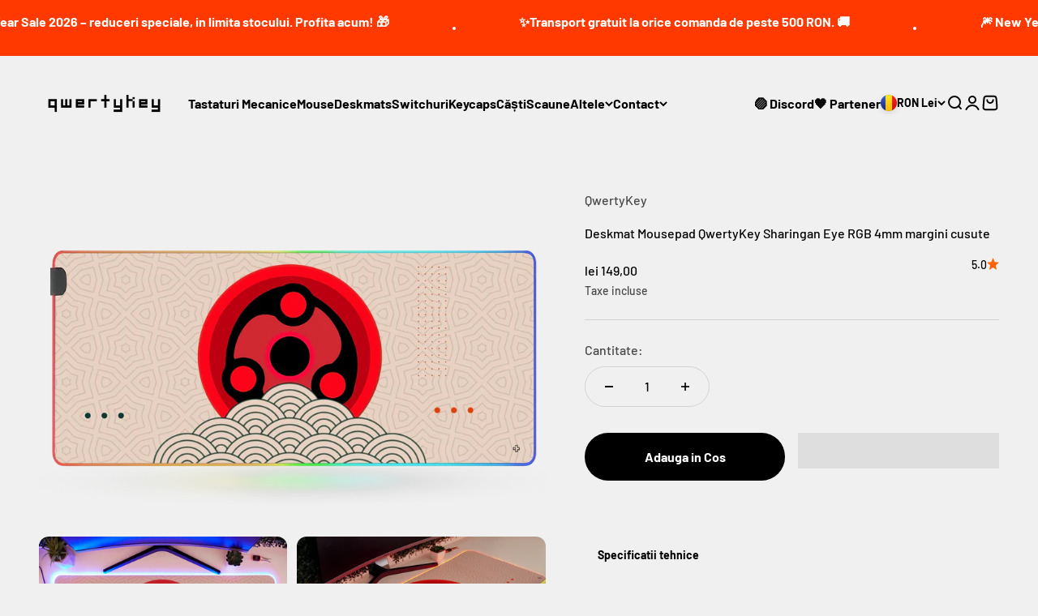

--- FILE ---
content_type: text/css
request_url: https://qwertykey.ro/cdn/shop/t/92/assets/custom.css?v=111603276564781828201761387996
body_size: 3796
content:
.buckscc-floating-box{display:none}.main-product__form-quantity #quantity{color:var(--color-typography-primary);background-color:var(--color-background-elements);font:inherit;display:block;height:4.8rem;padding:0 3.7rem 0 1.6rem;border:.2rem solid #000;border-radius:3.75rem;cursor:pointer;margin-bottom:.5rem;position:relative;-moz-appearance:none;-webkit-appearance:none;appearance:none;background:url("data:image/svg+xml;utf8,<svg viewBox='0 0 140 140' width='24' height='24' xmlns='http://www.w3.org/2000/svg'><g><path d='m121.3,34.6c-1.6-1.6-4.2-1.6-5.8,0l-51,51.1-51.1-51.1c-1.6-1.6-4.2-1.6-5.8,0-1.6,1.6-1.6,4.2 0,5.8l53.9,53.9c0.8,0.8 1.8,1.2 2.9,1.2 1,0 2.1-0.4 2.9-1.2l53.9-53.9c1.7-1.6 1.7-4.2 0.1-5.8z' fill='black'/></g></svg>") no-repeat;background-position:right 20px top 50%;max-height:100vh}.locale-selectors__container{display:none}.cart-section_button{cursor:pointer}.align-quantity{display:flex!important;flex-direction:column;align-items:center;height:100%}.align-quantity_sm{display:flex!important;align-items:center}.quantity-cart{height:var(--input-height);display:inline-flex}.quantity-cart__button{padding-inline-start:var(--spacing-2);padding-inline-end:var(--spacing-2)}@media screen and (min-width: 700px){.quantity-cart__button{padding-inline-start:var(--spacing-4);padding-inline-end:var(--spacing-4)}}.wrapper-lub-section .main-product__form-label{display:block}.splide{visibility:initial}.wrapper-lub-section{padding:0}iframe{max-width:100%}rgin-top rgin.customize{max-width:1920px;padding:0 32px;margin:0 auto;display:flex}.menu-drawer__menu li,.header__nav__item{position:relative}.product-card .wishlist-engine,#dummy-chat-button-iframe,.wishlist-fix{z-index:2!important}#transcySwitcherContainer{z-index:10}.products-carousel{background:#f4f4f4;padding:50px 20px 100px}.recommended_product_container_flex{display:flex;position:relative;justify-content:center}.products-carousel__controls{display:none!important}.product-card__title{color:#ff7c00}.product-card__meta{justify-content:center}.product-card__price{text-align:center}.products-carousel__actions{position:absolute;left:calc(50% + 152px);bottom:-58px}.recommended_product_container_flex .products-carousel__title{color:#2a2a2a;font-size:57px!important;font-weight:600;padding-right:0!important;line-height:62px!important}.recommended_product_container_flex .products-carousel__title:after{height:0!important;width:0!important}.products-carousel__head{flex-direction:column;justify-content:flex-start!important;align-items:flex-start!important;margin:85px 30px 0 0!important;max-width:445px}.products-carousel__paragraph{font-size:1em;font-weight:500}.product-card__meta{justify-content:center!important}.products-carousel__link{color:#fff!important;background-color:#ff7c00!important;padding:5px 10px}.products-carousel__link:hover{background-color:#000!important}@media (max-width: 1023px){.products-carousel{padding:20px 10px}}.main-product__details--coming-soon .spr-starrating{display:none}span:has(>i.spr-icon-star-empty:first-child){display:none}@media (max-width: 990px){.transcy-switcher-item-primary{padding:0 16px;scale:1!important}}@media (max-width: 600px){.hero__track,.hero__slide img{max-height:300px}}.main-product__meta{white-space:nowrap}.product-card__content .spr-badge-caption{display:none}.product-card__content .spr-badge{text-align:center}.product-card__content .spr-icon:before{font-size:14px}.featured-collection-custom-media{background-color:transparent}.localization-opener__text{font-size:1rem}.main-product__media-wrapper .media--3-4{padding-bottom:66%}.main-product__media-wrapper .media img{object-fit:contain}.doubly-float .doubly-nice-select .list{overflow:hidden}.featured-collection{max-width:1440px;margin:auto}.featured-collection__media-content{background:#00000080}.featured-collection__link{margin:1.6rem 0 0;font-size:18px;background:#000;padding:10px 20px;font-family:Montserrat,sans-serif;color:#fff}.featured-collection .media img{object-fit:scale-down}.card-callout{margin:30px 0}@media (max-width: 1023px){.featured-collection .splide .splide__slide{width:40%!important}}.customize__container{display:flex;flex-direction:column;align-items:center;max-width:1140px;margin:0 auto 30px}.customize__container_info{display:flex;flex-direction:column;align-items:center;position:relative}.customize__container_info_header-background{font-size:128px;font-family:Archivo,sans-serif;font-weight:700;position:absolute;color:#f4f4f4;z-index:-10;top:-115px}.customize__container_info_header{color:#101010;font-family:"Archivo",Sans-serif;font-size:48px;font-weight:600}.customize__container_info_paragraph{color:#585367;font-family:"Roboto",Sans-serif;font-size:16px;font-weight:400}.customize__container_cards-block{display:flex;margin-top:30px}.customize__container_cards-block_card{position:relative;margin:0 6px;width:100%;transition:width 1.2s}.customize__container_cards-block_card_image{height:100%}.customize__container_cards-block_card_image img{width:100%;height:100%;max-height:565px;object-fit:cover}.customize__container_cards-block_card_hover{position:absolute;bottom:7px;left:0;right:0;text-align:center;background:linear-gradient(0deg,#000,#fff0);height:0;opacity:0;transition:all 1s ease-in-out;display:flex;justify-content:end;align-items:center;flex-direction:column;padding-bottom:50px}.customize__container_cards-block_card_hover_title{color:#fff;margin-bottom:0}.customize__container_cards-block_card_hover_button{text-decoration:none;color:#fff;background:#ff791f;padding:10px 20px}.customize__container_cards-block_card:hover{width:275%}.customize__container_cards-block_card:hover .customize__container_cards-block_card_hover{height:50%;opacity:1}.product-card__media .media img{max-width:400px;max-height:300px;left:0;right:0;margin:auto;object-fit:contain}.collection__slider .slick-track{display:flex}.collection__slider .product-card{max-width:400px;padding:0 15px}.collection__slider .slick-prev{left:0;z-index:999}.collection__slider .slick-next{right:0;z-index:999}.collection__slider{padding:25px;overflow:hidden}.products__slider_container:{max-height:600px}.splide{width:auto!important}.collection__slider .splide_slide{max-width:400px}.info_cards_section{background-color:#fff}.info_card{display:flex;flex-direction:column}.info_card_title{font-size:18px;margin:10px 0}.info_card_text{color:#656565;text-align:center;margin:0}.recommended_product_container_flex .products-carousel__head{margin:0!important}.benef_crd{margin-bottom:65px}.benef_crd .info_card{padding:50px 20px;border:1px solid #f5f4f5;margin:10px!important;border-radius:5px;animation-duration:1.7s;animation-iteration-count:infinite;transform-origin:bottom}.benef_crd .info_card:hover{border-color:#e86d24;box-shadow:0 6px 32px #e86d2426;animation-name:bounce;animation-timing-function:ease}.benefits_cards{margin-bottom:65px}.benefits_cards .info_card{padding:50px 20px;border:1px solid #f5f4f5;margin:10px!important;border-radius:5px;animation-duration:1.7s;animation-iteration-count:infinite;transform-origin:bottom}.benefits_cards .info_card:hover{border-color:#e86d24;box-shadow:0 6px 32px #e86d2426;animation-name:bounce;animation-timing-function:ease}@keyframes bounce{0%{transform:translateY(0)}50%{transform:translateY(-7px)}to{transform:translateY(0)}}.benef_crd .info_card img,.benefits_cards .info_card img{max-height:10rem!important}.categories_section_padding{max-width:100%;padding:25px;margin:0 auto;display:flex}.categories_section_flex{display:flex;width:100%}.categories_section_flex_card-block{height:555px;overflow:hidden;margin:0 10px;width:100%;position:relative}.categories_section_flex_card{height:100%;width:100%;background-position:center!important;background-size:cover!important;display:flex;flex-direction:column;justify-content:end;padding:25px 25px 47px;transition:all .8s ease-in-out}.categories_section_flex_card_header{font-size:30px;max-width:250px;margin-bottom:15px;font-weight:700}.categories_section_flex_card_button{text-transform:uppercase;text-decoration:none;font-size:13px;font-weight:700;color:#000;background:#fff;max-width:150px;text-align:center;padding:8px 18px;position:absolute;bottom:25px;left:27px}.categories_section_grid{height:555px;display:grid;grid-template-columns:repeat(3,1fr);grid-template-rows:repeat(2,1fr);grid-gap:20px;width:123%;margin-left:10px}.categories_section_grid_card-block{overflow:hidden;width:100%;height:100%;position:relative}.categories_section_grid_card{width:100%;height:100%;background-position:center!important;background-size:cover!important;display:flex;flex-direction:column;justify-content:end;padding:25px 25px 47px;transition:all .8s ease-in-out}.categories_section_grid_card_header{font-size:30px;max-width:250px;margin-bottom:15px;font-weight:700}.categories_section_grid_card_button{text-transform:uppercase;text-decoration:none;font-size:13px;font-weight:700;color:#000;background:#fff;max-width:150px;text-align:center;padding:8px 18px;position:absolute;bottom:25px;left:27px}.white_header{color:#fff}.categories_section_flex_card:hover{transform:scaleX(1.07);box-shadow:inset 0 0 100px 100px #0000004d}.categories_section_grid_card:hover{transform:scaleX(1.08);box-shadow:inset 0 0 100px 100px #0000004d}.background_artisans{background-position:top 0 left -160px!important}.background_accesorii{background-position:top 0 left -125px!important}.background_merch{background-position:left 0px top -34px!important;background-color:#f1fcfd!important}.video_block{position:relative}.video_overlay{position:absolute;width:100%;height:100%;top:0;background:#0000007a;display:flex;align-items:end;justify-content:center;z-index:2}.video_overlay_header{margin-left:-20%;color:#fff;font-size:66px;font-weight:700}.qwertykey61{width:100%}.qwertykey61_container{max-width:1120px;width:100%;padding:0 35px;margin:100px auto;display:flex;flex-direction:column;align-items:center}.qwertykey61_container_header{font-size:28px;margin-bottom:30px}.qwertykey61_container_header_small{font-size:16px;color:#f60;font-weight:600}.qwertykey61_container_grid{display:grid;grid-template-columns:repeat(3,1fr);grid-template-rows:repeat(2,1fr);grid-gap:10px;margin-top:50px}.qwertykey61_container_grid_card{padding:20px;border:1px solid transparent;transition:all .4s ease-in-out}.qwertykey61_container_grid_card_header{font-size:18px;line-height:21px;margin-bottom:20px}.qwertykey61_container_grid_card_text{font-size:16px;line-height:21px;color:#565656}.qwertykey61_margin_text{margin-bottom:10px}.qwertykey61_container_grid_card_btn{text-decoration:none;color:#fff;background:#000;padding:4px}.qwertykey61_container_grid_card:hover{border:1px solid #2775fc}.qwertykey61_container_grid_card:hover .qwertykey61_container_grid_card_header{color:#2575fc}.sikakeib_kit_header{color:#565656}@media (max-width: 900px){.qwertykey61_container_grid{display:flex;flex-direction:column;width:100%}.qwertykey61_container{padding:0 10px}.qwertykey61_container_header{font-size:23px;text-align:center}.kit_container{padding:0 35px}}.product-description__title{color:#ff5419;font-family:"Montserrat",Sans-serif;font-size:64px;line-height:72px;font-weight:800}.product-description__header{color:#ff5419;font-family:"Montserrat",Sans-serif;font-size:42px;line-height:48px;font-weight:800}.product-description__subtitle{color:#505050;font-family:"Montserrat",Sans-serif;font-size:26px;font-weight:500}.product-description__paragraph{color:#505050;font-family:"Montserrat",Sans-serif;font-size:20px;font-weight:500;margin:20px 0!important}.product-description__container{display:flex}.product-description img{max-width:500px;max-height:400px;width:auto;margin:20px 0}.product-description__section{padding:100px 0;background-image:url(/cdn/shop/files/qwertykey-65-tastatura-gaming-fullrgb-portocalie-hurricane-custom-keycaps-taste-personalizate-unice-hotswap-5pin-3pin-prelubed-stablilizers-dedicated-software-2-pattern-background-min.png);background-size:cover;background-position:center;background-repeat:no-repeat;display:flex;flex-direction:column;align-items:center;justify-content:center;margin:0 -2.4rem 50px}.product-description__button{color:#fff!important;text-decoration:none;background-color:#000;padding:15px 30px}.product-description--arcade .product-description__title,.product-description--arcade .product-description__header{color:#00d2ff}.product-description--arcade .product-description__section{background-image:url(/cdn/shop/files/qwertykey-65-arcade-patern2.png);background-position:bottom}.product-description--metric .product-description__title,.product-description--metric .product-description__header{color:#fc0}.product-description--metric .product-description__section{background-image:url(/cdn/shop/files/qwertykey-65-tastatura-gaming-fullrgb-neagra-metric-minimalist-design-custom-keycaps-taste-personalizate-unice-hotswap-5pin-3pin-prelubed-stablilizers-dedicated-software-1-metric-patt.png);background-size:contain}@media (max-width: 1600px){.product-description__title{font-size:48px;line-height:56px}.product-description__header{font-size:32px;line-height:40px}.product-description__subtitle{font-size:22px}.product-description__paragraph{font-size:18px}.product-description img{max-width:300px;max-height:300px;width:100%;margin:20px 0}}@media (max-width: 1280px){.product-description__title{font-size:40px;line-height:46px}.product-description__header{font-size:24px;line-height:28px}.product-description__subtitle{font-size:20px}.product-description__paragraph{font-size:16px}.product-description img{max-width:300px;max-height:300px;width:100%;margin:20px 0}}@media (max-width: 450px){.product-description__container{max-width:300px}}@media (min-width: 990px){.header__logo{min-width:130px}.cart-drawer .button{font-size:1rem;white-space:nowrap}.product-description__section{margin:0 -6.4rem 50px}.product-description--arcade .product-description__section{background-size:contain}.price__compare{font-size:14px}.transcy-money{font-size:16px}}@media (min-width: 990px) and (max-width: 1279px){.header__nav__link{font-size:calc(2px + .55vw)}}@media (min-width: 990px) and (max-width: 1439px){.header__wrapper .container{padding:0 10px}}.footer_section{background:#000;width:100%}.footer_section_flex{display:flex;align-items:center;justify-content:space-between;max-width:1120px;margin:0 auto;padding:30px}.footer_section_flex_menu{display:flex;flex-direction:column;align-self:flex-start}.footer_section_flex_menu_header{color:#fff;font-size:32px}.footer_section_flex_menu_link{color:#c4c4c4;font-size:18px;text-decoration:none}.faq_footer_link{color:#c36;margin:0 0 25px}.faq_footer_link:hover{color:#336}.footer_section_flex_social{display:flex;flex-direction:column;align-items:center}.footer_section_flex_social_media-block_link{margin:0 20px;color:var(--color-typography-primary)}.footer_section_flex_social_media-block_link img{width:30px;height:30px}.footer_section_flex_social_payments img{max-width:280px}.footer_section_flex_social_media-block{margin-bottom:60px}.footer_section_flex_contact{max-width:324px;text-align:end}.footer_section_flex_contact_header{color:#fff;font-size:32px}.footer_section_flex_contact_text{color:#fff;margin:3px 0;text-decoration:none}.shop_location{margin:20px 0;font-weight:700}.locations__section{width:100%}.locations__section_container{max-width:1920px;margin:0 auto;display:flex;flex-direction:column;align-items:center;padding:70px 0}.locations__section_container_header_text{font-size:31px;margin-bottom:50px}.locations__section_container_content{display:flex;margin:0 auto}.locations__section_container_content_block{margin:0 40px;max-width:500px;width:50%;padding:0 20px}.locations__section_container_content_block_img{max-width:100%}.locations__section_container_content_block_header{font-size:25px;text-align:center}.locations__section_container_content_block_address{font-size:14px;text-align:center;font-weight:800}.locations__section_container_content_block_text{text-align:center}.locations__section_container_footer{margin-top:100px;transition-duration:.3s}.locations__section_container_footer_button{font-size:15px;font-weight:600;text-transform:uppercase;fill:#fff;color:#fff;background-color:#fb6d00;border-radius:0;padding:15px 45px;text-decoration:none}.locations__section_container_footer:hover{transform:scale(1.05)}.hover_white:hover{background-color:#fff;color:#000}.hover_black:hover{background-color:#000;color:#fff}.stores_section{background:#000;width:100%}.stores_container{max-width:1140px;padding:15px;margin:0 auto}.stores_container_bm_store{width:100%;padding:15px;margin-bottom:80px}.stores_container_bm_map{height:300px}.stores_container_bm_store_header{color:#fff;font-size:65px;font-weight:700;margin:20px 0;max-width:380px}.stores_container_bm_store_images{display:flex;width:100%;flex-direction:row;justify-content:space-between}.stores_container_bm_store_images_card{width:100%;max-width:330px}.stores_container_bm_store_images_card img{width:100%;transition:all .3s ease-in-out}.stores_container_bm_store_images_card img:hover{transform:scale(1.05)}.stores_container_bm_store_images_card_address{color:#686868;font-size:15px;font-weight:300}.stores_bm_address_card{margin:-20px 15px 0}.stores_bm_flex_card{display:flex;align-items:center}.stores_bm_flex_card img{height:fit-content}.stores_container_cj{margin:150px 0}.stores_cj_address_card{margin-top:-115px}.stores_container_welcome{color:#fff;font-size:41px;font-weight:700;margin-bottom:100px;text-align:center}.kit_section{background:#f4f4f4;width:100%}.kit_container{max-width:760px;margin:0 auto}.kit_container_content{max-width:515px;padding:20px 0 1px}.kit_container_content_text{margin-bottom:15px;color:#9a9191}.kit_container_content_text span{text-transform:uppercase;color:#3a3838;font-weight:700}.kit_container_content_list{margin:0 0 30px 40px;color:#9a9191}.anpc_links{display:flex;gap:2%;max-width:500px}.anpc_links .anpc_links_container1{text-align:right;width:50%}.anpc_links .anpc_links_container2{width:50%}.anpc_links .anpc_links_container1 a,.anpc_links_container2 a{color:#fff;font-size:18px;text-decoration:none}.anpc_links .anpc_links_container1 img,.anpc_links_container2 img{width:100%}.discord{width:100%;background:#f7f5f0;padding:100px 15px}.discord_container{display:flex;justify-content:center}.discord_container_btn{max-width:160px;margin:auto 85px auto 50px;transition:all .8s ease-in-out}.discord_container_btn img{width:100%}.discord_container_btn:hover{transform:scale(.9)}.discord_container_description{max-width:410px;display:flex;flex-direction:column}.discord_container_description_link{text-decoration:none;color:#5460e6}.discord_container_description_link h3{margin:20px 0;font-size:34px}.discord_container_description_text{font-size:18px;margin-top:0}.deskmats_img_section,.deskmats_img_section_container,.deskmats_img_section_container img{width:100%}.deskmats_section .slides-container{position:relative;overflow:hidden;display:flex;flex:1;width:100%;height:100%;justify-content:center;top:550px;z-index:-2}.deskmats_section .slide{position:absolute;display:flex;align-items:center;justify-content:center;width:100%;transition:opacity .5s ease-in}.deskmats_section .slide img{width:100%;height:100%}.deskmats_section .slides-inner{position:relative;width:100%;height:550px;overflow:hidden}.deskmats_section{width:100%}.deskmats_section_container{width:100%;max-width:1120px;margin:-550px auto 100px;position:relative}.deskmats_section_container_overlay,.deskmats_section_container_overlay img{width:100%}.display_none{display:none}@media (max-width: 1760px){.background_merch{background-position:left 0px top 20px!important}}@media (max-width: 1235px){.categories_section_flex_card_header,.categories_section_grid_card_header{font-size:25px}.categories_section_flex_card,.categories_section_grid_card{padding:20px 20px 50px}.categories_section_flex_card_button,.categories_section_grid_card_button{left:20px}.locations__section_container_content_block{margin:0}}@media (max-width: 1023px){.benef_crd .info_card{padding:35px 15px}.benef_crd .info_card img{max-height:8rem!important}.benefits_cards .info_card{padding:35px 15px}.benefits_cards .info_card img{max-height:8rem!important}.locations__section_container_header_text{font-size:32px;text-align:center}.locations__section_container_footer{margin-top:40px}.categories_section_padding,.categories_section_flex{flex-direction:column}.categories_section_flex_card{max-width:none;height:200px;margin:10px 0}.bigger_mobile{height:370px}.categories_section_grid{grid-template-columns:repeat(1,1fr);grid-template-rows:repeat(6,1fr);height:auto;margin:10px 0 0;width:100%}.categories_section_grid_card{max-width:none;height:200px}.categories_section_flex_card-block{max-width:none;margin:0;height:auto}.categories_section_grid_card-block{max-width:none}.customize__container_info_header-background{font-size:48px;top:-50px}.customize__container_info_header{font-size:32px;line-height:40px}.background_accesorii{background-position:unset!important}.background_merch{background-position:left -12px bottom 53%!important}.background_artisans{background-position:center!important}}@media (max-width: 990px){.hero.splide,.hero__image{max-height:400px}.product-card__title a{font-size:.9rem}.footer_section_flex{flex-direction:column}.footer_section_flex_menu{text-align:center;margin-bottom:50px;align-self:center}.footer_section_flex_menu_header{margin:15px 0;font-size:24px}.faq_footer_link{margin:0 0 15px}.footer_section_flex_contact{text-align:center}.footer_section_flex_menu_link{font-size:1.2rem}.footer_section_flex_contact_header{margin:40px 0 15px;font-size:24px}.footer_section_flex_contact_text{font-size:1rem}.locations__section_container_content{flex-direction:column;align-items:center}.locations__section_container_content_block{width:100%}.recommended_product_container_flex{flex-direction:column;align-items:center}.recommended_product_container_flex .products-carousel__slide{margin:0 auto!important}.recommended_product_container_flex .products-carousel__title{text-align:center;font-size:32px!important;line-height:40px!important}.recommended_product_container_flex .products-carousel__paragraph{text-align:center}.customize__container_info_header{text-align:center;margin:0 0 20px}.customize__container_info_paragraph{text-align:center;width:95%}.customize__container_cards-block_card_image{height:500px}.customize__container_cards-block_card_hover{bottom:0}.video_overlay_header{font-size:37px}.benef_crd .press__logos,.benefits_cards .press__logos{display:grid;grid-template-columns:repeat(2,1fr);grid-template-rows:repeat(2,1fr)}.benef_crd .info_card_title,.benefits_cards .info_card_title{text-align:center}.stores_container_bm_store_images{position:relative;padding-bottom:705px}.stores_bm_address_card{margin-top:305px;margin-right:0}.stores_bm_address_card p{position:absolute;left:0}.stores_bm_flex_card{position:absolute;width:100%;max-width:100%;bottom:0}.stores_container_bm_store{padding:0}.stores_container_bm_store_header{font-size:37px;max-width:230px}.stores_cj_mobile{position:absolute;width:100%;max-width:100%;bottom:0}.stores_cj_address_card{margin-top:130px;margin-right:0;margin-left:15px}.stores_cj_address_card p{position:absolute;left:0}.cj_store_images{padding-bottom:1205px}.video_overlay_header{margin-left:-45%}.stores_container_welcome{font-size:22px}.stores_bm_flex_card img{height:auto}.discord_container{flex-direction:column;align-items:center}.discord_container_btn{margin:0 auto}.discord_container_description{max-width:370px}.categories_section_flex_card_button{bottom:35px}}@media (max-width: 520px){.stores_bm_address_card{margin-top:190px}.stores_container_bm_store_images{position:relative;padding-bottom:405px}.cj_store_images{padding-bottom:600px}.stores_cj_address_card{margin-top:75px}.video_overlay_header{margin-left:-22%;margin-bottom:5px;font-size:26px}}
/*# sourceMappingURL=/cdn/shop/t/92/assets/custom.css.map?v=111603276564781828201761387996 */


--- FILE ---
content_type: text/css
request_url: https://qwertykey.ro/cdn/shop/t/92/assets/custom-styles.css?v=123071818009584676481761387995
body_size: -454
content:
.products-carousel{background:#f4f4f4;padding:50px 20px 100px}.recommended_product_container_flex{display:flex;position:relative;justify-content:center}.products-carousel__controls{display:none!important}.product-card__title{color:#ff7c00}.product-card__meta{justify-content:center}.product-card__price{text-align:center}.badge--preorder{background:#0098ff;color:#fff}.products-carousel__actions{position:absolute;left:calc(50% + 152px);bottom:-58px}.recommended_product_container_flex .products-carousel__title{color:#2a2a2a;font-size:57px!important;font-weight:600;padding-right:0!important;line-height:62px!important}.recommended_product_container_flex .products-carousel__title:after{height:0!important;width:0!important}.products-carousel__head{flex-direction:column;justify-content:flex-start!important;align-items:flex-start!important;margin:85px 30px 0 0!important;max-width:445px}.products-carousel__paragraph{font-size:1em;font-weight:500}.product-card__meta{justify-content:center!important}.products-carousel__link{color:#fff!important;background-color:#ff7c00!important;padding:5px 10px}.products-carousel__link:hover{background-color:#000!important}@media (max-width: 1023px){.products-carousel{padding:20px 10px}}
/*# sourceMappingURL=/cdn/shop/t/92/assets/custom-styles.css.map?v=123071818009584676481761387995 */


--- FILE ---
content_type: text/css
request_url: https://qwertykey.ro/cdn/shop/t/92/assets/CYK_header_animation.css?v=3128159234517724671761387999
body_size: 138
content:
:root{--card-height: 1vw;--card-margin: 4vw;--card-top-offset: 1em;--numcards: 4;--outline-width: 0px}#cards{padding-bottom:calc(var(--numcards) * var(--card-top-offset));margin-bottom:var(--card-margin)}#card_1{--index: 1;z-index:4}#card_2{--index: 2;z-index:3}#card_3{--index: 3;z-index:2;margin-top:-120px;transform:scale(1.027)}#card_3_60{--index: 3;z-index:2;margin-top:-47px;transform:scale(1.007)}#card_4{--index: 4;z-index:1;margin-top:-175px;transform:scale(1.035)}#card_4_60{--index: 4;z-index:1;margin-top:-45px;transform:scale(1.005)}.card{position:sticky;top:0;padding-top:calc(var(--index) * var(--card-top-offset))}@supports (animation-timeline: works){@scroll-timeline cards-element-scrolls-in-body{source: selector(body); scroll-offsets: selector(#cards) start 1,selector(#cards) start 0 ; start: selector(#cards) start 1; end: selector(#cards) start 0; time-range: 10s;}.card{--index0: calc(var(--index) - 1);--reverse-index: calc(var(--numcards) - var(--index0));--reverse-index0: calc(var(--reverse-index) - 1)}.card__content{transform-origin:50% 0%;will-change:transform;--duration: calc(var(--reverse-index0) * 1s);--delay: calc(var(--index0) * 1s);animation:var(--duration) linear scale var(--delay) forwards;animation-timeline:cards-element-scrolls-in-body}@keyframes scale{to{transform:scale(calc(1.1 - calc(.1 * var(--reverse-index))))}}}#debug{position:fixed;top:1em;left:1em}#debug:after{content:" Show Debug";margin-left:1.5em;color:#fff;white-space:nowrap}#debug:checked~main{--outline-width: 1px}*{box-sizing:border-box;padding:0}.animation_container{width:100%;display:flex;flex-direction:column;background:#f4f4f4}#cards{list-style:none;outline:calc(var(--outline-width) * 10) solid blue;padding-bottom:900px;display:grid;grid-template-columns:1fr;grid-template-rows:repeat(var(--numcards),var(--card-height));grid-row-gap:calc(var(--card-margin) + 200px);margin:0;width:98%}.card{outline:var(--outline-width) solid hotpink}.card__content{background:transparent;color:#0a0507;border-radius:1em;overflow:hidden;display:flex;align-items:stretch;outline:var(--outline-width) solid lime}.card__content img{margin:0 auto}.card__content h2{margin:115px auto 0;color:#2f2f2f;font-family:"Montserrat",Sans-serif;font-size:86px;font-weight:800}.hero_button{text-decoration:none;color:#fff;background:#000;padding:10px 20px;margin:0 auto 80px;z-index:5;border:1px solid black}.hero_button:hover{background:#f57c00;padding:10px 20px}aside{width:50vw;margin:0 auto;text-align:left}aside p{margin-bottom:1em}@media (max-width: 1020px){.card__content img{width:100%}.card__content h2{font-size:38px}}@media (max-width: 900px){#cards{padding-bottom:750px}#card_4_60,#card_3_60{margin-top:-54px}}@media (max-width: 660px){#cards{padding-bottom:650px}#card_3{margin-top:-87px}#card_4{margin-top:-125px}}@media (max-width: 530px){.card__content h2{margin:47px auto 0}#card_4{margin-top:-98px}#card_3{margin-top:-70px}#card_4_60{margin-top:-48px}#card_3_60{margin-top:-42px}#cards{padding-bottom:465px}}
/*# sourceMappingURL=/cdn/shop/t/92/assets/CYK_header_animation.css.map?v=3128159234517724671761387999 */


--- FILE ---
content_type: text/css
request_url: https://qwertykey.ro/cdn/shop/t/92/assets/component-badge.css?v=83073426364449783201767387702
body_size: 393
content:
.badge--outline{border:.1rem solid var(--color-border-1)}.badge--sale{color:#fff;background-color:#ff6800}.badge--coming-soon{color:#fff;background-color:#000}.badge--christmas-sale{color:#fff;background-color:red}.badge--border-light{border:.1rem solid var(--color-border-1)}.badge--background-light{background:var(--color-background-bg-1)}.kickstarter-badge{color:#fff;background:#5ce65c;border:none;text-transform:uppercase;letter-spacing:.5px}.badge--super-pret{color:#fff;background-color:red;font-weight:700;text-transform:uppercase}.badge--christmas-deal{color:#fff;background-color:#c90000;font-weight:700;text-transform:uppercase;animation:christmas-glow 2s ease-in-out infinite;box-shadow:0 0 4px #ffd7004d,0 0 8px #ffd70033}.badge--new-year-sale{color:#fff;background:linear-gradient(135deg,#581c87,#1a0a2e,#000);font-weight:700;text-transform:uppercase;animation:newyear-glow 2s ease-in-out infinite;box-shadow:0 0 4px #581c874d,0 0 8px #581c8733}.product-gallery__media>.product-card__badge-list{position:absolute;z-index:5}.product-gallery__media>.product-card__badge-list:not(.product-card__badge-list--bottom){top:var(--product-card-badge-spacing)}.product-gallery__media>.product-card__badge-list:not(.product-card__badge-list--bottom):not(:lang(ae),:lang(ar),:lang(arc),:lang(bcc),:lang(bqi),:lang(ckb),:lang(dv),:lang(fa),:lang(glk),:lang(he),:lang(ku),:lang(mzn),:lang(nqo),:lang(pnb),:lang(ps),:lang(sd),:lang(ug),:lang(ur),:lang(yi)){left:var(--product-card-badge-spacing)}.product-gallery__media>.product-card__badge-list:not(.product-card__badge-list--bottom):is(:lang(ae),:lang(ar),:lang(arc),:lang(bcc),:lang(bqi),:lang(ckb),:lang(dv),:lang(fa),:lang(glk),:lang(he),:lang(ku),:lang(mzn),:lang(nqo),:lang(pnb),:lang(ps),:lang(sd),:lang(ug),:lang(ur),:lang(yi)){right:var(--product-card-badge-spacing)}.product-card__badge-list.product-card__badge-list--bottom,.product-gallery__media>.product-card__badge-list--bottom,.product-card__badge-list--bottom{gap:var(--spacing-2)!important;pointer-events:none!important;z-index:5!important;display:flex!important;position:absolute!important;bottom:var(--product-card-badge-spacing)!important;width:auto!important;height:auto!important;top:auto!important;left:auto;right:auto}.product-card__badge-list.product-card__badge-list--bottom:not(:lang(ae),:lang(ar),:lang(arc),:lang(bcc),:lang(bqi),:lang(ckb),:lang(dv),:lang(fa),:lang(glk),:lang(he),:lang(ku),:lang(mzn),:lang(nqo),:lang(pnb),:lang(ps),:lang(sd),:lang(ug),:lang(ur),:lang(yi)),.product-gallery__media>.product-card__badge-list--bottom:not(:lang(ae),:lang(ar),:lang(arc),:lang(bcc),:lang(bqi),:lang(ckb),:lang(dv),:lang(fa),:lang(glk),:lang(he),:lang(ku),:lang(mzn),:lang(nqo),:lang(pnb),:lang(ps),:lang(sd),:lang(ug),:lang(ur),:lang(yi)),.product-card__badge-list--bottom:not(:lang(ae),:lang(ar),:lang(arc),:lang(bcc),:lang(bqi),:lang(ckb),:lang(dv),:lang(fa),:lang(glk),:lang(he),:lang(ku),:lang(mzn),:lang(nqo),:lang(pnb),:lang(ps),:lang(sd),:lang(ug),:lang(ur),:lang(yi)){left:var(--product-card-badge-spacing)!important}.product-card__badge-list.product-card__badge-list--bottom:is(:lang(ae),:lang(ar),:lang(arc),:lang(bcc),:lang(bqi),:lang(ckb),:lang(dv),:lang(fa),:lang(glk),:lang(he),:lang(ku),:lang(mzn),:lang(nqo),:lang(pnb),:lang(ps),:lang(sd),:lang(ug),:lang(ur),:lang(yi)),.product-gallery__media>.product-card__badge-list--bottom:is(:lang(ae),:lang(ar),:lang(arc),:lang(bcc),:lang(bqi),:lang(ckb),:lang(dv),:lang(fa),:lang(glk),:lang(he),:lang(ku),:lang(mzn),:lang(nqo),:lang(pnb),:lang(ps),:lang(sd),:lang(ug),:lang(ur),:lang(yi)),.product-card__badge-list--bottom:is(:lang(ae),:lang(ar),:lang(arc),:lang(bcc),:lang(bqi),:lang(ckb),:lang(dv),:lang(fa),:lang(glk),:lang(he),:lang(ku),:lang(mzn),:lang(nqo),:lang(pnb),:lang(ps),:lang(sd),:lang(ug),:lang(ur),:lang(yi)){right:var(--product-card-badge-spacing)!important}.product-gallery__media>.product-card__badge-list--bottom{bottom:80px!important}.product-info__badge-list.product-card__badge-list--bottom{position:static!important;display:inline-flex!important;bottom:auto!important;left:auto!important;right:auto!important;margin-left:var(--spacing-2);pointer-events:auto!important}@media (max-width: 990px){.badge{top:5px;left:5px}.product-gallery__media>.product-card__badge-list--bottom{bottom:70px!important}}@media (max-width: 699px){.product-info__price .rating-with-text{flex-wrap:wrap}.product-info__price .product-info__badge-list{width:100%;margin-top:var(--spacing-2);margin-inline-start:0;justify-content:flex-start}.product-info__badge-list.product-card__badge-list--bottom{margin-left:0!important;margin-top:var(--spacing-1)}}@keyframes christmas-glow{0%{box-shadow:0 0 4px #ffd7004d,0 0 8px #ffd70033}50%{box-shadow:0 0 6px #ffd70066,0 0 12px #ffd7004d}to{box-shadow:0 0 4px #ffd7004d,0 0 8px #ffd70033}}@keyframes newyear-glow{0%{box-shadow:0 0 4px #581c874d,0 0 8px #581c8733}50%{box-shadow:0 0 6px #581c8766,0 0 12px #581c874d}to{box-shadow:0 0 4px #581c874d,0 0 8px #581c8733}}product-card.product-card--christmas-deal{border:1px solid #c90000;border-radius:var(--rounded-sm);box-shadow:0 0 8px #c9000040,0 0 12px #c9000026}.product-card--christmas-deal .product-card__info{background-color:#c90000}.product-card--christmas-deal .product-card__title a,.product-card--christmas-deal .price,.product-card--christmas-deal .text-sm{color:#fff!important}product-card.product-card--new-year-sale{border:1px solid #581C87;border-radius:var(--rounded-sm);box-shadow:0 0 8px #581c8740,0 0 12px #581c8726}.product-card--new-year-sale .product-card__info{background:linear-gradient(135deg,#581c87,#1a0a2e,#000)}.product-card--new-year-sale .product-card__title a,.product-card--new-year-sale .price,.product-card--new-year-sale .text-sm{color:#fff!important}.product-card--new-year-sale .text-subdued,.product-card--new-year-sale s,.product-card--new-year-sale del,.product-card--new-year-sale .price--compare{color:#c4b5fd!important}
/*# sourceMappingURL=/cdn/shop/t/92/assets/component-badge.css.map?v=83073426364449783201767387702 */
